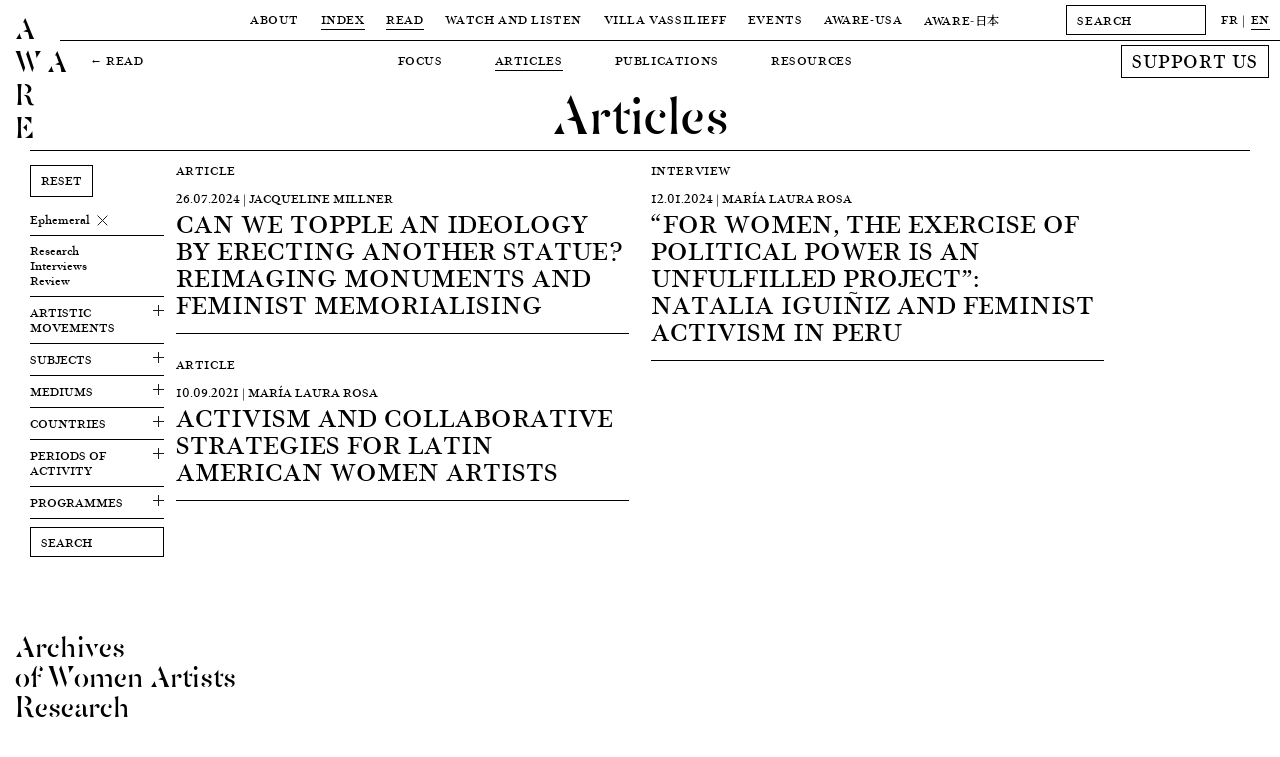

--- FILE ---
content_type: text/html; charset=UTF-8
request_url: https://awarewomenartists.com/en/?post_type=magazine&magazine_supports_et_techniques%5B%5D=828&s=
body_size: 9894
content:
<!DOCTYPE HTML><html lang="en-US"><head> <!--[if IE]> <script type="text/javascript">window.location="http://www.awarewomenartists.com/sorry.html";</script> <![endif]--><meta charset="UTF-8" /><meta name="viewport" content="width=device-width, user-scalable=no" /><link media="all" href="https://awarewomenartists.com/wp-content/cache/autoptimize/css/autoptimize_d77aa47992683209c461b323ab79c56f.css" rel="stylesheet"><title>You searched for  &#8212; AWARE</title><link rel="stylesheet" type="text/css" href="https://awarewomenartists.com/wp-content/cache/autoptimize/css/autoptimize_single_18ef3d49eaeef37d9fa15c2516857f21.css" /><link rel="preconnect" href="https://fonts.googleapis.com"><link rel="preconnect" href="https://fonts.gstatic.com" crossorigin><link href="https://fonts.googleapis.com/css2?family=Noto+Serif+JP&display=swap" rel="stylesheet" media="print" onload="this.media='all'"><link rel="apple-touch-icon" sizes="57x57" href="https://awarewomenartists.com/wp-content/themes/aware_v12/i/apple-icon-57x57.png"><link rel="apple-touch-icon" sizes="60x60" href="https://awarewomenartists.com/wp-content/themes/aware_v12/i/apple-icon-60x60.png"><link rel="apple-touch-icon" sizes="72x72" href="https://awarewomenartists.com/wp-content/themes/aware_v12/i/apple-icon-72x72.png"><link rel="apple-touch-icon" sizes="76x76" href="https://awarewomenartists.com/wp-content/themes/aware_v12/i/apple-icon-76x76.png"><link rel="apple-touch-icon" sizes="114x114" href="https://awarewomenartists.com/wp-content/themes/aware_v12/i/apple-icon-114x114.png"><link rel="apple-touch-icon" sizes="120x120" href="https://awarewomenartists.com/wp-content/themes/aware_v12/i/apple-icon-120x120.png"><link rel="apple-touch-icon" sizes="144x144" href="https://awarewomenartists.com/wp-content/themes/aware_v12/i/apple-icon-144x144.png"><link rel="apple-touch-icon" sizes="152x152" href="https://awarewomenartists.com/wp-content/themes/aware_v12/i/apple-icon-152x152.png"><link rel="apple-touch-icon" sizes="180x180" href="https://awarewomenartists.com/wp-content/themes/aware_v12/i/apple-icon-180x180.png"><link rel="icon" type="image/png" sizes="192x192"  href="https://awarewomenartists.com/wp-content/themes/aware_v12/i/android-icon-192x192.png"><link rel="icon" type="image/png" sizes="32x32" href="https://awarewomenartists.com/wp-content/themes/aware_v12/i/favicon-32x32.png"><link rel="icon" type="image/png" sizes="96x96" href="https://awarewomenartists.com/wp-content/themes/aware_v12/i/favicon-96x96.png"><link rel="icon" type="image/png" sizes="16x16" href="https://awarewomenartists.com/wp-content/themes/aware_v12/i/favicon-16x16.png"><link rel="manifest" href="https://awarewomenartists.com/wp-content/themes/aware_v12/i/manifest.json"><meta name="msapplication-TileColor" content="#ffffff"><meta name="msapplication-TileImage" content="https://awarewomenartists.com/wp-content/themes/aware_v12/i/ms-icon-144x144.png"><meta name="theme-color" content="#ffffff"><meta name='robots' content='noindex, follow' />  <script type="application/ld+json" class="yoast-schema-graph">{"@context":"https://schema.org","@graph":[{"@type":"WebSite","@id":"https://awarewomenartists.com/en/#website","url":"https://awarewomenartists.com/en/","name":"AWARE","description":"Archives of Women Artists, Research and Exhibitions","publisher":{"@id":"https://awarewomenartists.com/en/#organization"},"potentialAction":[{"@type":"SearchAction","target":{"@type":"EntryPoint","urlTemplate":"https://awarewomenartists.com/en/?s={search_term_string}"},"query-input":{"@type":"PropertyValueSpecification","valueRequired":true,"valueName":"search_term_string"}}],"inLanguage":"en-US"},{"@type":"Organization","@id":"https://awarewomenartists.com/en/#organization","name":"AWARE : Archives of Women Artists, Research and Exhibitions","url":"https://awarewomenartists.com/en/","logo":{"@type":"ImageObject","inLanguage":"en-US","@id":"https://awarewomenartists.com/en/#/schema/logo/image/","url":"https://awarewomenartists.com/wp-content/uploads/2017/04/logo_aware.png","contentUrl":"https://awarewomenartists.com/wp-content/uploads/2017/04/logo_aware.png","width":1408,"height":776,"caption":"AWARE : Archives of Women Artists, Research and Exhibitions"},"image":{"@id":"https://awarewomenartists.com/en/#/schema/logo/image/"},"sameAs":["https://www.facebook.com/AwareWomenArt/","https://x.com/AwareWomenArt","https://www.instagram.com/awarewomenart/","https://fr.wikipedia.org/wiki/Archives_of_Women_Artists,_Research_and_Exhibitions"]}]}</script> <style id='wp-img-auto-sizes-contain-inline-css' type='text/css'>img:is([sizes=auto i],[sizes^="auto," i]){contain-intrinsic-size:3000px 1500px}</style><style id='classic-theme-styles-inline-css' type='text/css'>/*! This file is auto-generated */
.wp-block-button__link{color:#fff;background-color:#32373c;border-radius:9999px;box-shadow:none;text-decoration:none;padding:calc(.667em + 2px) calc(1.333em + 2px);font-size:1.125em}.wp-block-file__button{background:#32373c;color:#fff;text-decoration:none}</style> <script type="text/javascript" src="https://awarewomenartists.com/wp-includes/js/jquery/jquery.min.js" id="jquery-core-js"></script> <meta name="generator" content="performance-lab 4.0.1; plugins: webp-uploads"><meta name="generator" content="webp-uploads 2.6.1"><meta name="generator" content="qTranslate-XT 3.12.1" /><link hreflang="fr" href="https://awarewomenartists.com/fr/?post_type=magazine&magazine_supports_et_techniques%5B%5D=828&s=" rel="alternate" /><link hreflang="en" href="https://awarewomenartists.com/en/?post_type=magazine&magazine_supports_et_techniques%5B%5D=828&s=" rel="alternate" /><link hreflang="x-default" href="https://awarewomenartists.com/?post_type=magazine&magazine_supports_et_techniques%5B%5D=828&s=" rel="alternate" /><meta property="og:type" content="article" /><meta property="og:title" content="2017 — AWARE Women artists / Femmes artistes" /><meta property="og:url" content="https://awarewomenartists.com/en/prix_aware/2017/" /><meta property="og:site_name" content="AWARE Women artists / Femmes artistes" /><meta property="og:description" content="Four protagonists – young professionals from the world of culture: art historians, art critics, museum directors – have each selected two artists whose names are entered in the prize (for artists whose career began less than 10 years ago) and for the prix d’honneur (for..." /><meta property="og:image" content="https://awarewomenartists.com/wp-content/uploads/2017/04/emo1090_web-750x500.jpg" /> <noscript><style>body *{display:none}noscript,#noscript,#noscript *{display:block;margin-top:200px}#noscript img{width:333px;height:auto;margin-left:auto;margin-right:auto}</style></noscript>  <script async src="https://www.googletagmanager.com/gtag/js?id=G-YW5PXXT60Z"></script> <script>window.dataLayer=window.dataLayer||[];function gtag(){dataLayer.push(arguments);}
gtag('js',new Date());gtag('config','G-YW5PXXT60Z');</script> <style>body.page-id-24285 #wrapper{margin-top:40px}body.page-id-24285 #menu{background-color:#fff}#bannerv2,#bannerv2 .slide,.focalimg-slide{height:50vh;max-height:600px}.focalimg-slide{visibility:hidden}.focalimg-slide img{left:0!important;right:0!important;position:absolute!important;width:100%!important;height:auto!important}.slide,.focalimg-slide{position:relative}.info-slide-wrap{margin-left:120px;margin-right:120px;max-width:100%}.info-slide-layout{max-width:1670px;margin-left:auto;margin-right:auto}.info-slide{background-color:#fff;position:absolute;top:15px;-webkit-box-sizing:border-box;box-sizing:border-box;padding:15px;min-width:375px;max-width:35%;max-height:585px;z-index:1}#bannerv2 a:hover .slidehover{opacity:.8}.slick-dots{display:-webkit-box;display:-ms-flexbox;display:flex;-webkit-box-pack:center;-ms-flex-pack:center;justify-content:center;margin:0;padding:15px 0;list-style-type:none;position:absolute;bottom:0;left:50%;-webkit-transform:translateX(-50%);-ms-transform:translateX(-50%);transform:translateX(-50%)}.slick-dots li{margin:0 5px}.slick-dots li:only-child{display:none}.slick-dots button{display:block;width:11px;height:11px;padding:0;border-radius:50%;background-color:transparent;text-indent:-9999px;border:1px solid #000;cursor:pointer}.slick-dots button:hover{opacity:.8}.slick-dots li.slick-active button{background-color:#000}.slick-dots li.slick-active button:hover{border-color:#000}@media screen and (max-width:1250px){body.page-id-24285 #wrapper{margin-top:61px}}</style></head><body class="archive search search-results post-type-archive wp-theme-aware_v12"><div id="logo"> <a href="/"><h1 class="titres size30"> A<br /> W A<br /> R<br /> E</h1> </a></div><div id="logofix"></div><nav id="menu" class="letter50"><div class="menuwrap border"><div class="menus menutop"><div class="parent upper action" data-menu="apropos"> <a  href="/en/a_propos/"> About </a></div><div class="parent upper action" data-menu="artistes"> <a class="active" href="/en/artistes_femmes/"> Index </a></div><div class="parent upper action" data-menu="lire"> <a class="active" href="/en/lire/"> Read </a></div><div class="parent upper action" data-menu="ecouter"> <a  href="/en/ecouter-et-regarder/"> Watch and Listen </a></div><div class="parent upper action" data-menu="villa"> <a  href="/en/villa-vassilieff/"> Villa Vassilieff </a></div><div class="parent upper action" data-menu="evenements"> <a  href="/en/evenements/"> Events </a></div><div class="parent upper action" data-menu="aware-usa"> <a href="/en/aware-usa/"> AWARE-USA </a></div><div class="parent upper"> <a  href="/en/aware_japan/"> AWARE<span class="noto">-日本</span> </a></div></div><div id="menuplus" itemscope itemtype="http://schema.org/WebSite"><meta itemprop="url" content="https://awarewomenartists.com/"/><form method="get" id="search" action="https://awarewomenartists.com/en/" class="left" itemprop="potentialAction" itemscope itemtype="http://schema.org/SearchAction"><meta itemprop="target" content="https://awarewomenartists.com/?s={s}"/> <input itemprop="query-input" id="searchinput" value="" name="s" class="graduel letter50 button" type="text" placeholder="SEARCH" autocomplete="off" onfocus="this.placeholder = ''" onblur="this.placeholder = 'SEARCH'"></form><div id="lang" class="left"><ul class="language-chooser language-chooser-text qtranxs_language_chooser" id="qtranslate-chooser"><li class="lang-fr"><a href="https://awarewomenartists.com/fr/?post_type=magazine&magazine_supports_et_techniques%5B%5D=828&s=" title="FR (fr)" class="qtranxs_text qtranxs_text_fr"><span>FR</span></a></li><li class="lang-en active"><a href="https://awarewomenartists.com/en/?post_type=magazine&magazine_supports_et_techniques%5B%5D=828&s=" title="EN (en)" class="qtranxs_text qtranxs_text_en"><span>EN</span></a></li></ul><div class="qtranxs_widget_end"></div></div></div></div><div class="menusbottomwrap"><div class="menus menusbottom menu-apropos " data-menu="apropos"><div class="sub upper"><a href="/en/a_propos/missions/">Missions</a></div><div class="sub upper"><a  href="/en/reseaux/">Programmes</a></div><div class="sub upper"><a href="/en/a_propos/equipe/">Team</a></div><div class="sub upper"><a href="/en/a_propos/soutiens/">Sponsors</a></div><div class="sub upper"><a href="/en/a_propos/nous-soutenir/">Support us</a></div><div class="sub upper"><a href="/en/a_propos/faq/">FAQ</a></div></div></div><div class="menusbottomwrap"><div class="backlinks upper"> ← <a href="/en/magazine/">Read</a></div><div class="menus menusbottom menu-lire menus-shown" data-menu="lire"><div class="sub upper"> <a href="/en/decouvrir/" > Focus </a></div><div class="sub upper"> <a href="/en/articles/" class="active"> Articles </a></div><div class="sub upper"> <a href="/en/ressources-art/nos-publications/" > Publications </a></div><div class="sub upper"> <a href="/en/ressources/" > Resources </a></div><div class="site-wide_soutenir hover-item"> <a href="/en/a_propos/nous-soutenir"><div class="upper bouton bouton-soutenir hover-item">Support us</div> </a></div></div></div><div class="menusbottomwrap"><div class="menus menusbottom menu-decouvrir " data-menu="ecouter"><div class="sub upper"><a  href="/podcasts/">Podcasts</a></div><div class="sub upper"> <a  href="/en/series_animees/">Animated series</a></div><div class="sub upper"> <a  href="/en/archive_videos/">Video archive</a></div><div class="sub upper"> <a  href="/en/commandes/"> A Place for Artists </a></div><div class="site-wide_soutenir hover-item"> <a href="/en/a_propos/nous-soutenir"><div class="upper bouton bouton-soutenir hover-item">Support us</div> </a></div></div></div><div class="menusbottomwrap"><div class="menus menusbottom menu-villa " data-menu="villa"><div class="sub upper"> <a  href="/en/lieu/"> Location </a></div><div class="sub upper"> <a  href="/en/centre-de-documentation/"> Research Centre </a></div><div class="sub upper"> <a  href="/en/residences/"> Residencies </a></div><div class="site-wide_soutenir hover-item"> <a href="/en/a_propos/nous-soutenir"><div class="upper bouton bouton-soutenir hover-item">Support us</div> </a></div></div></div><div class="menusbottomwrap"><div class="menus menusbottom menu-evenements " data-menu="evenements"><div class="sub upper"> <a   href="/en/prix_aware/"> Prix AWARE </a></div><div class="sub upper"> <a  href="/en/lieu_evenements/villa-vassilieff/"> At the Villa Vassilieff </a></div><div class="sub upper"> <a  href="/en/lieu_evenements/hors-les-murs/"> Off-site </a></div><div class="site-wide_soutenir hover-item"> <a href="/en/a_propos/nous-soutenir"><div class="upper bouton bouton-soutenir hover-item">Support us</div> </a></div></div></div><div class="menusbottomwrap noto"><div class="menus menusbottom menu-lire " data-menu="magazine"><div class="sub upper"> <a href="/en/aware_japan/について/"> AWAREについて </a></div><div class="sub upper"> <a href="/en/programmes_japan/" > プログラム </a></div><div class="sub upper"> <a href="/en/artists_japan/" > 作家 </a></div><div class="sub upper"> <a href="/en/articles_japan/" > 記事 </a></div><div class="sub upper"> <a href="/en/aware_japan/ご支援/" > ご支援 </a></div></div></div></nav><div id="ipadlogo" class="ipad titres size35mob-nolh"><h2><a href="/en/">AWARE</a></h2></div><div id="mobilemenu" class="toggleMe hidden-mob"><div id="mobilemenu-header"><div id="cross" class="toggleMe hidden-mob"></div><div id="maintoggle"><div class="ligne"></div></div><div id="mobilelogo" class="titres size35mob-nolh"><h2><a href="/en/">AWARE</a></h2></div></div><div id="mainwrapmenu-mobile"><nav id="wrapmenu-mobile" class="toggleMe hidden-mob size25"><div id="mobilelang" class="size12 upper"><ul class="language-chooser language-chooser-text qtranxs_language_chooser" id="qtranslate-chooser-mob-chooser"><li class="lang-fr"><a href="https://awarewomenartists.com/fr/?post_type=magazine&magazine_supports_et_techniques%5B%5D=828&s=" title="FR (fr)" class="qtranxs_text qtranxs_text_fr"><span>FR</span></a></li><li class="lang-en active"><a href="https://awarewomenartists.com/en/?post_type=magazine&magazine_supports_et_techniques%5B%5D=828&s=" title="EN (en)" class="qtranxs_text qtranxs_text_en"><span>EN</span></a></li></ul><div class="qtranxs_widget_end"></div></div><form method="get" id="searchmob" action="https://awarewomenartists.com/en/" class="left"> <input id="searchinputmob" value="" name="s" class="graduel letter50 button" type="text" placeholder="SEARCH" autocomplete="off" onfocus="this.placeholder = ''" onblur="this.placeholder = 'SEARCH'"></form><ul class="upper"><li class="upnav"> About<ul class="subnav"><li><a href="/en/a_propos/missions/">Missions</a></li><li><a href="/en/reseaux/">Programmes</a></li><li><a href="/en/a_propos/equipe/">Team</a></li><li><a href="/en/a_propos/soutiens/">Sponsors</a></li><li><a href="/en/a_propos/nous-soutenir/">Support us</a></li><li><a href="/en/a_propos/faq/">FAQ</a></li></ul></li><li class="upnav"> <a href="/en/artistes_femmes/">Index</a></li><li class="upnav"> Read<ul class="subnav"><li><a href="/en/decouvrir/">Focus</a></li><li><a href="/en/articles/">Articles</a></li><li><a href="/en/ressources-art/nos-publications/">Publications</a></li><li><a href="/en/ressources/">Resources</a></li></ul></li><li class="upnav"> Watch and Listen<ul class="subnav"><li><a href="/en/podcasts/">Podcasts</a></li><li> <a href="/en/series_animees/">Animated series</a></li><li> <a href="/en/archive_videos/">Video archive</a></li><li> <a href="/en/commandes/"> A Place for Artists </a></li></ul></li><li class="upnav"> Villa Vassilieff<ul class="subnav"><li> <a href="/en/lieu/"> Location </a></li><li> <a href="/en/centre-de-documentation/"> Research Centre </a></li><li> <a href="/en/residences/"> Residencies </a></li></ul></li><li class="upnav"> Events<ul class="subnav"><li> <a href="/en/prix_aware/"> Prix AWARE </a></li><li> <a href="/en/lieu_evenements/villa-vassilieff/"> At the Villa Vassilieff </a></li><li> <a href="/en/lieu_evenements/hors-les-murs/"> Off-site </a></li></ul></li><li class="upnav"> <a href="/en/aware-usa/">AWARE-USA</a></li><li class="upnav"> AWARE<span class="noto">-日本</span><ul class="subnav"><li> <a href="/en/aware_japan/について/"> AWARE<span class="noto">について</span> </a></li><li class="noto"> <a href="/en/programmes_japan/"> プログラム </a></li><li class="noto"> <a href="/en/artists_japan/"> 作家 </a></li><li class="noto"> <a href="/en/articles_japan/"> 記事 </a></li><li class="noto"> <a href="/en/aware_japan/ご支援/"> ご支援 </a></li></ul></li><li class="upnav"> <a href="/en/a_propos/nous-soutenir/">Support us</a></li></ul><div id="mobilenewsletter" class="upper"><div class="marg8">Newsletter</div><div id="mc_embed_signup-mob" class="marg15"><form action="//awarewomenartists.us12.list-manage.com/subscribe/post?u=631ec7e396b8bd70a3d515d30&amp;id=f4e3064a6e" method="post" id="mc-embedded-subscribe-form-mob" name="mc-embedded-subscribe-form-mob" class="validate" target="_blank" novalidate><div id="mc_embed_signup_scroll-mob"><div class="mc-field-group left marg15"> <input type="email" value="" name="EMAIL" class="required email button" id="mce-EMAIL-mob" placeholder="EMAIL" onfocus="this.placeholder = ''" onblur="this.placeholder = 'EMAIL'"></div><div id="mce-responses-mob"><div class="response" id="mce-error-response-mob" style="display:none"></div><div class="response" id="mce-success-response-mob" style="display:none"></div></div><div style="position: absolute; left: -5000px;" aria-hidden="true"><input type="text" name="b_631ec7e396b8bd70a3d515d30_f4e3064a6e" tabindex="-1" value=""></div><div class="right" id="inscription-mob"><input type="submit" value="Subscribe" name="subscribe" id="mc-embedded-subscribe-mob" class="bouton graduel upper"></div></div></form></div><div class="clear"></div></div><div id="mobilesocial" class="upper marg18"><div class="marg15">Social media</div><div class="ipad"> <a class="hover-item" href="https://www.facebook.com/AwareWomenArt/" target="_blank"> <img class="socials left" src="https://awarewomenartists.com/wp-content/themes/aware_v12/i/social_f_black.png" alt="Facebook - AWARE" /> </a> <a class="hover-item" href="https://www.instagram.com/awarewomenart/" target="_blank"> <img class="socials left" src="https://awarewomenartists.com/wp-content/themes/aware_v12/i/social_i_black.png" alt="Instagram - AWARE" /> </a></div><div class="iphone"> <a class="hover-item" href="https://www.facebook.com/AwareWomenArt/" target="_blank"> <img class="socials left" src="https://awarewomenartists.com/wp-content/themes/aware_v12/i/social_f_white.png" alt="Facebook - AWARE" /> </a> <a class="hover-item" href="https://www.instagram.com/awarewomenart/" target="_blank"> <img class="socials left" src="https://awarewomenartists.com/wp-content/themes/aware_v12/i/social_i_white.png" alt="Instagram - AWARE" /> </a></div><div class="clear"></div></div><div id="mobilefooter" class="size15"><div class="marg15"><br /> <br />info[at]aware-art[.]org<br /></div><div class="upper size12"><a href="/en/mentions-legales/">Mention légales</a></div></div></nav></div></div><div id="wrapper"><div id="wrapped" class="nomargmob_wrapped"><div id="title" class="border nobordermob nomargmob"><h2 class="size55 size35mob titres center noevent">Articles</h2></div><div id="layout"><div id="gauche" class="left filtersleft filters_search_2024"><div class="mobile upper filtresmobile border"><div id="toggle-filtres" class="marg8"> Filters<div id="filter_icon" class="mobile"> <img src="https://awarewomenartists.com/wp-content/themes/aware_v12/i/filter_icon.svg" alt="2017 - AWARE" /></div></div></div><form id="searchartisteform" method="get" role="search" action="https://awarewomenartists.com/en/" autocomplete="off"> <input type="hidden" name="post_type" value="magazine"> <a href="/articles/"><div id="reset" class="bouton graduel upper marg15">Reset</div> </a><fieldset><ul class="filtered border marg7"><li class="hover-item"> <input class="indexbox" onChange="this.form.submit()" type="checkbox" id="magazine_supports_et_techniques--ephemere" name="magazine_supports_et_techniques[]" value="828" checked="checked"/> <label class="indexbox" for="magazine_supports_et_techniques--ephemere">Ephemeral <span class="plus crossed"></span></label></li></ul></fieldset><div class="border marg8 size20mob"><div class="marg8"><fieldset><ul class="termslists size18mob cat_magazine"><li class="hover-item"> <input class="indexbox" onChange="this.form.submit()" type="submit" autocomplete="off" id="cat_magazine--recherche" name="cat_magazine[]" value="2" /> <label class="indexbox" for="cat_magazine--recherche">Research<sup class="terms">118</sup></label></li><li class="hover-item"> <input class="indexbox" onChange="this.form.submit()" type="submit" autocomplete="off" id="cat_magazine--entretiens-et-reportages" name="cat_magazine[]" value="6" /> <label class="indexbox" for="cat_magazine--entretiens-et-reportages">Interviews<sup class="terms">20</sup></label></li><li class="hover-item"> <input class="indexbox" onChange="this.form.submit()" type="submit" autocomplete="off" id="cat_magazine--critique" name="cat_magazine[]" value="3" /> <label class="indexbox" for="cat_magazine--critique">Review<sup class="terms">88</sup></label></li></ul></fieldset></div></div><div class="border marg8 termslistparent size20mob" style="display: none"><div class="marg8 dropdown"> <a href="#" class="dropdown-link"><div class="upper marg8 togglewrap"> Fields<div class="artistetoggle"><div class="plus"></div></div></div> </a><div class="dropdown-container"><fieldset><ul class="termslists size18mob js_terms_order"><li class="hover-item"> <input class="indexbox" onChange="this.form.submit()" type="checkbox" autocomplete="off" id="magazine_disciplines--architecture" name="magazine_disciplines[]" value="1294" /> <label class="indexbox" for="magazine_disciplines--architecture">Architecture<sup class="terms">2</sup></label></li><li class="hover-item"> <input class="indexbox" onChange="this.form.submit()" type="checkbox" autocomplete="off" id="magazine_disciplines--design" name="magazine_disciplines[]" value="1295" /> <label class="indexbox" for="magazine_disciplines--design">Decorative arts &amp; design<sup class="terms">1</sup></label></li><li class="hover-item"> <input class="indexbox" onChange="this.form.submit()" type="checkbox" autocomplete="off" id="magazine_disciplines--arts-visuels" name="magazine_disciplines[]" value="1296" /> <label class="indexbox" for="magazine_disciplines--arts-visuels">Visual arts<sup class="terms">4</sup></label></li></ul></fieldset></div></div></div><div class="border marg8 termslistparent size20mob"><div class="marg8 dropdown"> <a href="#" class="dropdown-link"><div class="upper marg8 togglewrap"> Artistic Movements<div class="artistetoggle"><div class="plus"></div></div></div> </a><div class="dropdown-container"><fieldset><ul class="termslists size18mob js_terms_order"><li class="hover-item"> <input class="indexbox" onChange="this.form.submit()" type="submit" autocomplete="off" id="magazine_mouvements_artistiques--art-conceptuel" name="magazine_mouvements_artistiques[]" value="914" /> <label class="indexbox" for="magazine_mouvements_artistiques--art-conceptuel">Conceptual art<sup class="terms">11</sup></label></li><li class="hover-item"> <input class="indexbox" onChange="this.form.submit()" type="submit" autocomplete="off" id="magazine_mouvements_artistiques--collectif-dartistes" name="magazine_mouvements_artistiques[]" value="965" /> <label class="indexbox" for="magazine_mouvements_artistiques--collectif-dartistes">Artist collective<sup class="terms">18</sup></label></li></ul></fieldset></div></div></div><div class="border marg8 termslistparent size20mob"><div class="marg8 dropdown"> <a href="#" class="dropdown-link"><div class="upper marg8 togglewrap"> Subjects<div class="artistetoggle"><div class="plus"></div></div></div> </a><div class="dropdown-container"><fieldset><ul class="termslists size18mob js_terms_order"><li class="hover-item"> <input class="indexbox" onChange="this.form.submit()" type="submit" autocomplete="off" id="magazine_sujets--abstraction" name="magazine_sujets[]" value="831" /> <label class="indexbox" for="magazine_sujets--abstraction">Abstraction<sup class="terms">23</sup></label></li><li class="hover-item"> <input class="indexbox" onChange="this.form.submit()" type="submit" autocomplete="off" id="magazine_sujets--allegorie" name="magazine_sujets[]" value="832" /> <label class="indexbox" for="magazine_sujets--allegorie">Allegory<sup class="terms">15</sup></label></li><li class="hover-item"> <input class="indexbox" onChange="this.form.submit()" type="submit" autocomplete="off" id="magazine_sujets--autobiographie" name="magazine_sujets[]" value="835" /> <label class="indexbox" for="magazine_sujets--autobiographie">Autobiography<sup class="terms">14</sup></label></li><li class="hover-item"> <input class="indexbox" onChange="this.form.submit()" type="submit" autocomplete="off" id="magazine_sujets--causes-politiques" name="magazine_sujets[]" value="838" /> <label class="indexbox" for="magazine_sujets--causes-politiques">Political issues<sup class="terms">63</sup></label></li><li class="hover-item"> <input class="indexbox" onChange="this.form.submit()" type="submit" autocomplete="off" id="magazine_sujets--condition-feminine" name="magazine_sujets[]" value="839" /> <label class="indexbox" for="magazine_sujets--condition-feminine">Women's status<sup class="terms">66</sup></label></li><li class="hover-item"> <input class="indexbox" onChange="this.form.submit()" type="submit" autocomplete="off" id="magazine_sujets--corps-humain" name="magazine_sujets[]" value="841" /> <label class="indexbox" for="magazine_sujets--corps-humain">Human body<sup class="terms">71</sup></label></li><li class="hover-item"> <input class="indexbox" onChange="this.form.submit()" type="submit" autocomplete="off" id="magazine_sujets--discriminations" name="magazine_sujets[]" value="844" /> <label class="indexbox" for="magazine_sujets--discriminations">Discriminations<sup class="terms">39</sup></label></li><li class="hover-item"> <input class="indexbox" onChange="this.form.submit()" type="submit" autocomplete="off" id="magazine_sujets--documentaire" name="magazine_sujets[]" value="845" /> <label class="indexbox" for="magazine_sujets--documentaire">Documentary<sup class="terms">11</sup></label></li><li class="hover-item"> <input class="indexbox" onChange="this.form.submit()" type="submit" autocomplete="off" id="magazine_sujets--espace-public" name="magazine_sujets[]" value="850" /> <label class="indexbox" for="magazine_sujets--espace-public">Public space<sup class="terms">9</sup></label></li><li class="hover-item"> <input class="indexbox" onChange="this.form.submit()" type="submit" autocomplete="off" id="magazine_sujets--feminisme" name="magazine_sujets[]" value="852" /> <label class="indexbox" for="magazine_sujets--feminisme">Feminism<sup class="terms">57</sup></label></li><li class="hover-item"> <input class="indexbox" onChange="this.form.submit()" type="submit" autocomplete="off" id="magazine_sujets--guerre-et-conflits" name="magazine_sujets[]" value="856" /> <label class="indexbox" for="magazine_sujets--guerre-et-conflits">War &amp; conflicts<sup class="terms">26</sup></label></li><li class="hover-item"> <input class="indexbox" onChange="this.form.submit()" type="submit" autocomplete="off" id="magazine_sujets--histoire" name="magazine_sujets[]" value="857" /> <label class="indexbox" for="magazine_sujets--histoire">History<sup class="terms">48</sup></label></li><li class="hover-item"> <input class="indexbox" onChange="this.form.submit()" type="submit" autocomplete="off" id="magazine_sujets--histoire-de-lart-musee" name="magazine_sujets[]" value="1063" /> <label class="indexbox" for="magazine_sujets--histoire-de-lart-musee">Art history &amp; museum<sup class="terms">22</sup></label></li><li class="hover-item"> <input class="indexbox" onChange="this.form.submit()" type="submit" autocomplete="off" id="magazine_sujets--langage" name="magazine_sujets[]" value="863" /> <label class="indexbox" for="magazine_sujets--langage">Language<sup class="terms">14</sup></label></li><li class="hover-item"> <input class="indexbox" onChange="this.form.submit()" type="submit" autocomplete="off" id="magazine_sujets--maternite" name="magazine_sujets[]" value="867" /> <label class="indexbox" for="magazine_sujets--maternite">Maternity<sup class="terms">15</sup></label></li><li class="hover-item"> <input class="indexbox" onChange="this.form.submit()" type="submit" autocomplete="off" id="magazine_sujets--memoire" name="magazine_sujets[]" value="870" /> <label class="indexbox" for="magazine_sujets--memoire">Memory<sup class="terms">37</sup></label></li><li class="hover-item"> <input class="indexbox" onChange="this.form.submit()" type="submit" autocomplete="off" id="magazine_sujets--portrait" name="magazine_sujets[]" value="886" /> <label class="indexbox" for="magazine_sujets--portrait">Portrait<sup class="terms">36</sup></label></li><li class="hover-item"> <input class="indexbox" onChange="this.form.submit()" type="submit" autocomplete="off" id="magazine_sujets--violence" name="magazine_sujets[]" value="904" /> <label class="indexbox" for="magazine_sujets--violence">Violence<sup class="terms">19</sup></label></li></ul></fieldset></div></div></div><div class="border marg8 termslistparent size20mob"><div class="marg8 dropdown"> <a href="#" class="dropdown-link"><div class="upper marg8 togglewrap"> Mediums<div class="artistetoggle"><div class="plus"></div></div></div> </a><div class="dropdown-container"><div class="continents"><div class="termslists-continents hover-item"> <input class="indexbox" onChange="this.form.submit()" type="submit" autocomplete="off" id="magazine_supports_et_techniques--arts-graphiques" name="magazine_supports_et_techniques[]" value="780" /> <label class="indexbox" for="magazine_supports_et_techniques--arts-graphiques">Graphic arts<sup class="terms">93</sup></label></div><fieldset><ul class="termslists-pays js_terms_order"><li class="sublist hover-item"> <input class="indexbox" onChange="this.form.submit()" type="submit" autocomplete="off" id="magazine_supports_et_techniques--affiche" name="magazine_supports_et_techniques[]" value="1041" /> <label class="indexbox" for="magazine_supports_et_techniques--affiche">Poster<sup class="terms">2</sup></label></li><li class="sublist hover-item"> <input class="indexbox" onChange="this.form.submit()" type="submit" autocomplete="off" id="magazine_supports_et_techniques--serigraphie" name="magazine_supports_et_techniques[]" value="785" /> <label class="indexbox" for="magazine_supports_et_techniques--serigraphie">Screen printing<sup class="terms">2</sup></label></li></ul></fieldset></div><div class="continents"><div class="termslists-continents hover-item"> <input class="indexbox" onChange="this.form.submit()" type="submit" autocomplete="off" id="magazine_supports_et_techniques--arts-vivants" name="magazine_supports_et_techniques[]" value="1267" /> <label class="indexbox" for="magazine_supports_et_techniques--arts-vivants">Performing arts<sup class="terms">0</sup></label></div><fieldset><ul class="termslists-pays js_terms_order"></ul></fieldset></div><div class="continents"><div class="termslists-continents hover-item"> <input class="indexbox" onChange="this.form.submit()" type="submit" autocomplete="off" id="magazine_supports_et_techniques--audiovisuel" name="magazine_supports_et_techniques[]" value="789" /> <label class="indexbox" for="magazine_supports_et_techniques--audiovisuel">Audiovisual<sup class="terms">44</sup></label></div><fieldset><ul class="termslists-pays js_terms_order"></ul></fieldset></div><div class="continents"><div class="termslists-continents hover-item"> <input class="indexbox" onChange="this.form.submit()" type="submit" autocomplete="off" id="magazine_supports_et_techniques--concepts" name="magazine_supports_et_techniques[]" value="1254" /> <label class="indexbox" for="magazine_supports_et_techniques--concepts">Concepts<sup class="terms">1</sup></label></div><fieldset><ul class="termslists-pays js_terms_order"></ul></fieldset></div><div class="continents"><div class="termslists-continents hover-item"> <input class="indexbox" onChange="this.form.submit()" type="submit" autocomplete="off" id="magazine_supports_et_techniques--espace-installation" name="magazine_supports_et_techniques[]" value="794" /> <label class="indexbox" for="magazine_supports_et_techniques--espace-installation">Space &amp; installation<sup class="terms">81</sup></label></div><fieldset><ul class="termslists-pays js_terms_order"></ul></fieldset></div><div class="continents"><div class="termslists-continents hover-item"> <input class="indexbox" onChange="this.form.submit()" type="submit" autocomplete="off" id="magazine_supports_et_techniques--modalites" name="magazine_supports_et_techniques[]" value="827" /> <label class="indexbox" for="magazine_supports_et_techniques--modalites">[Modes]<sup class="terms">19</sup></label></div><fieldset><ul class="termslists-pays js_terms_order"><li class="sublist hover-item"> <input class="indexbox" onChange="this.form.submit()" type="submit" autocomplete="off" id="magazine_supports_et_techniques--in-situ" name="magazine_supports_et_techniques[]" value="829" /> <label class="indexbox" for="magazine_supports_et_techniques--in-situ">Site-specific<sup class="terms">10</sup></label></li><li class="sublist hover-item"> <input class="indexbox" onChange="this.form.submit()" type="submit" autocomplete="off" id="magazine_supports_et_techniques--monumental" name="magazine_supports_et_techniques[]" value="830" /> <label class="indexbox" for="magazine_supports_et_techniques--monumental">Monumental<sup class="terms">11</sup></label></li></ul></fieldset></div><div class="continents"><div class="termslists-continents hover-item"> <input class="indexbox" onChange="this.form.submit()" type="submit" autocomplete="off" id="magazine_supports_et_techniques--objets" name="magazine_supports_et_techniques[]" value="771" /> <label class="indexbox" for="magazine_supports_et_techniques--objets">Objects<sup class="terms">18</sup></label></div><fieldset><ul class="termslists-pays js_terms_order"></ul></fieldset></div><div class="continents"><div class="termslists-continents hover-item"> <input class="indexbox" onChange="this.form.submit()" type="submit" autocomplete="off" id="magazine_supports_et_techniques--peinture" name="magazine_supports_et_techniques[]" value="799" /> <label class="indexbox" for="magazine_supports_et_techniques--peinture">Painting<sup class="terms">106</sup></label></div><fieldset><ul class="termslists-pays js_terms_order"></ul></fieldset></div><div class="continents"><div class="termslists-continents hover-item"> <input class="indexbox" onChange="this.form.submit()" type="submit" autocomplete="off" id="magazine_supports_et_techniques--performance" name="magazine_supports_et_techniques[]" value="806" /> <label class="indexbox" for="magazine_supports_et_techniques--performance">Performance<sup class="terms">33</sup></label></div><fieldset><ul class="termslists-pays js_terms_order"></ul></fieldset></div><div class="continents"><div class="termslists-continents hover-item"> <input class="indexbox" onChange="this.form.submit()" type="submit" autocomplete="off" id="magazine_supports_et_techniques--photographie" name="magazine_supports_et_techniques[]" value="807" /> <label class="indexbox" for="magazine_supports_et_techniques--photographie">Photography<sup class="terms">56</sup></label></div><fieldset><ul class="termslists-pays js_terms_order"></ul></fieldset></div><div class="continents"><div class="termslists-continents hover-item"> <input class="indexbox" onChange="this.form.submit()" type="submit" autocomplete="off" id="magazine_supports_et_techniques--sculpture" name="magazine_supports_et_techniques[]" value="813" /> <label class="indexbox" for="magazine_supports_et_techniques--sculpture">Sculpture<sup class="terms">44</sup></label></div><fieldset><ul class="termslists-pays js_terms_order"></ul></fieldset></div><div class="continents"><div class="termslists-continents hover-item"> <input class="indexbox" onChange="this.form.submit()" type="submit" autocomplete="off" id="magazine_supports_et_techniques--textile" name="magazine_supports_et_techniques[]" value="822" /> <label class="indexbox" for="magazine_supports_et_techniques--textile">Textile<sup class="terms">28</sup></label></div><fieldset><ul class="termslists-pays js_terms_order"></ul></fieldset></div></div></div></div><div class="border marg8 termslistparent size20mob"><div class="marg8 dropdown"> <a href="#" class="dropdown-link"><div class="upper marg8 togglewrap"> Countries<div class="artistetoggle"><div class="plus"></div></div></div> </a><div class="dropdown-container"><div class="continents"><div class="termslists-continents hover-item"> <input class="indexbox" onChange="this.form.submit()" type="submit" autocomplete="off" id="magazine_pays--afrique" name="magazine_pays[]" value="666" /> <label class="indexbox" for="magazine_pays--afrique">Africa<sup class="terms">18</sup></label></div><fieldset><ul class="termslists-pays js_terms_order"></ul></fieldset></div><div class="continents"><div class="termslists-continents hover-item"> <input class="indexbox" onChange="this.form.submit()" type="submit" autocomplete="off" id="magazine_pays--amerique-centrale" name="magazine_pays[]" value="687" /> <label class="indexbox" for="magazine_pays--amerique-centrale">Central America and the Caribbean<sup class="terms">4</sup></label></div><fieldset><ul class="termslists-pays js_terms_order"></ul></fieldset></div><div class="continents"><div class="termslists-continents hover-item"> <input class="indexbox" onChange="this.form.submit()" type="submit" autocomplete="off" id="magazine_pays--amerique-du-nord" name="magazine_pays[]" value="692" /> <label class="indexbox" for="magazine_pays--amerique-du-nord">North America<sup class="terms">59</sup></label></div><fieldset><ul class="termslists-pays js_terms_order"><li class="sublist hover-item"> <input class="indexbox" onChange="this.form.submit()" type="submit" autocomplete="off" id="magazine_pays--mexique" name="magazine_pays[]" value="695" /> <label class="indexbox" for="magazine_pays--mexique">Mexico<sup class="terms">8</sup></label></li></ul></fieldset></div><div class="continents"><div class="termslists-continents hover-item"> <input class="indexbox" onChange="this.form.submit()" type="submit" autocomplete="off" id="magazine_pays--amerique-du-sud" name="magazine_pays[]" value="697" /> <label class="indexbox" for="magazine_pays--amerique-du-sud">South America<sup class="terms">32</sup></label></div><fieldset><ul class="termslists-pays js_terms_order"><li class="sublist hover-item"> <input class="indexbox" onChange="this.form.submit()" type="submit" autocomplete="off" id="magazine_pays--argentine" name="magazine_pays[]" value="698" /> <label class="indexbox" for="magazine_pays--argentine">Argentina<sup class="terms">9</sup></label></li><li class="sublist hover-item"> <input class="indexbox" onChange="this.form.submit()" type="submit" autocomplete="off" id="magazine_pays--bresil" name="magazine_pays[]" value="699" /> <label class="indexbox" for="magazine_pays--bresil">Brazil<sup class="terms">12</sup></label></li><li class="sublist hover-item"> <input class="indexbox" onChange="this.form.submit()" type="submit" autocomplete="off" id="magazine_pays--chili" name="magazine_pays[]" value="702" /> <label class="indexbox" for="magazine_pays--chili">Chile<sup class="terms">4</sup></label></li><li class="sublist hover-item"> <input class="indexbox" onChange="this.form.submit()" type="submit" autocomplete="off" id="magazine_pays--perou" name="magazine_pays[]" value="703" /> <label class="indexbox" for="magazine_pays--perou">Peru<sup class="terms">7</sup></label></li></ul></fieldset></div><div class="continents"><div class="termslists-continents hover-item"> <input class="indexbox" onChange="this.form.submit()" type="submit" autocomplete="off" id="magazine_pays--asie" name="magazine_pays[]" value="705" /> <label class="indexbox" for="magazine_pays--asie">Asia<sup class="terms">29</sup></label></div><fieldset><ul class="termslists-pays js_terms_order"></ul></fieldset></div><div class="continents"><div class="termslists-continents hover-item"> <input class="indexbox" onChange="this.form.submit()" type="submit" autocomplete="off" id="magazine_pays--europe" name="magazine_pays[]" value="720" /> <label class="indexbox" for="magazine_pays--europe">Europe<sup class="terms">141</sup></label></div><fieldset><ul class="termslists-pays js_terms_order"></ul></fieldset></div><div class="continents"><div class="termslists-continents hover-item"> <input class="indexbox" onChange="this.form.submit()" type="submit" autocomplete="off" id="magazine_pays--moyen-orient" name="magazine_pays[]" value="759" /> <label class="indexbox" for="magazine_pays--moyen-orient">Middle East<sup class="terms">16</sup></label></div><fieldset><ul class="termslists-pays js_terms_order"></ul></fieldset></div><div class="continents"><div class="termslists-continents hover-item"> <input class="indexbox" onChange="this.form.submit()" type="submit" autocomplete="off" id="magazine_pays--oceanie" name="magazine_pays[]" value="768" /> <label class="indexbox" for="magazine_pays--oceanie">Oceania<sup class="terms">7</sup></label></div><fieldset><ul class="termslists-pays js_terms_order"><li class="sublist hover-item"> <input class="indexbox" onChange="this.form.submit()" type="submit" autocomplete="off" id="magazine_pays--australie" name="magazine_pays[]" value="769" /> <label class="indexbox" for="magazine_pays--australie">Australia<sup class="terms">6</sup></label></li></ul></fieldset></div></div></div></div><div class="border marg8 termslistparent size20mob"><div class="marg8 dropdown"> <a href="#" class="dropdown-link"><div class="upper marg8 togglewrap"> Periods of<br />activity<div class="artistetoggle"><div class="plus"></div></div></div> </a><div class="dropdown-container"><div class="continents"><div class="termslists-continents hover-item"> <input class="indexbox" onChange="this.form.submit()" type="submit" autocomplete="off" id="magazine_periodes--16e-siecle" name="magazine_periodes[]" value="1224" /> <label class="indexbox" for="magazine_periodes--16e-siecle">XVIe siècle<sup class="terms">2</sup></label></div><fieldset><ul class="termslists-pays js_terms_order"></ul></fieldset></div><div class="continents"><div class="termslists-continents hover-item"> <input class="indexbox" onChange="this.form.submit()" type="submit" autocomplete="off" id="magazine_periodes--17e-siecle" name="magazine_periodes[]" value="1183" /> <label class="indexbox" for="magazine_periodes--17e-siecle">17th century<sup class="terms">3</sup></label></div><fieldset><ul class="termslists-pays js_terms_order"></ul></fieldset></div><div class="continents"><div class="termslists-continents hover-item"> <input class="indexbox" onChange="this.form.submit()" type="submit" autocomplete="off" id="magazine_periodes--18e-siecle" name="magazine_periodes[]" value="1105" /> <label class="indexbox" for="magazine_periodes--18e-siecle">18th century<sup class="terms">6</sup></label></div><fieldset><ul class="termslists-pays js_terms_order"></ul></fieldset></div><div class="continents"><div class="termslists-continents hover-item"> <input class="indexbox" onChange="this.form.submit()" type="submit" autocomplete="off" id="magazine_periodes--19e-siecle" name="magazine_periodes[]" value="966" /> <label class="indexbox" for="magazine_periodes--19e-siecle">19th century<sup class="terms">19</sup></label></div><fieldset><ul class="termslists-pays js_terms_order"></ul></fieldset></div><div class="continents"><div class="termslists-continents hover-item"> <input class="indexbox" onChange="this.form.submit()" type="submit" autocomplete="off" id="magazine_periodes--20e-siecle" name="magazine_periodes[]" value="976" /> <label class="indexbox" for="magazine_periodes--20e-siecle">20th century<sup class="terms">185</sup></label></div><fieldset><ul class="termslists-pays js_terms_order"><li class="sublist hover-item"> <input class="indexbox" onChange="this.form.submit()" type="submit" autocomplete="off" id="magazine_periodes--annees-1960" name="magazine_periodes[]" value="983" /> <label class="indexbox" for="magazine_periodes--annees-1960">1960s<sup class="terms">63</sup></label></li><li class="sublist hover-item"> <input class="indexbox" onChange="this.form.submit()" type="submit" autocomplete="off" id="magazine_periodes--annees-1970" name="magazine_periodes[]" value="984" /> <label class="indexbox" for="magazine_periodes--annees-1970">1970s<sup class="terms">105</sup></label></li><li class="sublist hover-item"> <input class="indexbox" onChange="this.form.submit()" type="submit" autocomplete="off" id="magazine_periodes--annees-1980" name="magazine_periodes[]" value="985" /> <label class="indexbox" for="magazine_periodes--annees-1980">1980s<sup class="terms">106</sup></label></li><li class="sublist hover-item"> <input class="indexbox" onChange="this.form.submit()" type="submit" autocomplete="off" id="magazine_periodes--annees-1990" name="magazine_periodes[]" value="986" /> <label class="indexbox" for="magazine_periodes--annees-1990">1990s<sup class="terms">95</sup></label></li></ul></fieldset></div><div class="continents"><div class="termslists-continents hover-item"> <input class="indexbox" onChange="this.form.submit()" type="submit" autocomplete="off" id="magazine_periodes--21e-siecle" name="magazine_periodes[]" value="987" /> <label class="indexbox" for="magazine_periodes--21e-siecle">21st century<sup class="terms">127</sup></label></div><fieldset><ul class="termslists-pays js_terms_order"><li class="sublist hover-item"> <input class="indexbox" onChange="this.form.submit()" type="submit" autocomplete="off" id="magazine_periodes--annees-2000" name="magazine_periodes[]" value="988" /> <label class="indexbox" for="magazine_periodes--annees-2000">2000s<sup class="terms">94</sup></label></li><li class="sublist hover-item"> <input class="indexbox" onChange="this.form.submit()" type="submit" autocomplete="off" id="magazine_periodes--annees-2010" name="magazine_periodes[]" value="989" /> <label class="indexbox" for="magazine_periodes--annees-2010">2010s<sup class="terms">108</sup></label></li><li class="sublist hover-item"> <input class="indexbox" onChange="this.form.submit()" type="submit" autocomplete="off" id="magazine_periodes--annees-2020" name="magazine_periodes[]" value="990" /> <label class="indexbox" for="magazine_periodes--annees-2020">2020s<sup class="terms">52</sup></label></li></ul></fieldset></div></div></div></div><div class="border marg8 termslistparent size20mob"><div class="marg8 dropdown"> <a href="#" class="dropdown-link"><div class="upper marg8 togglewrap"> Programmes<div class="artistetoggle"><div class="plus"></div></div></div> </a><div class="dropdown-container"><fieldset><ul class="termslists size18mob js_terms_order"><li class="hover-item"> <input class="indexbox" onChange="this.form.submit()" type="submit" autocomplete="off" id="magazine_partenariats--team" name="magazine_partenariats[]" value="1032" /> <label class="indexbox" for="magazine_partenariats--team">— TEAM: Teaching, E-learning, Agency, Mentoring<sup class="terms">17</sup></label></li></ul></fieldset></div></div></div></form> <input form="searchartisteform" id="searchartistesinput" type="text" value="" placeholder="SEARCH" name="s" class="button graduel" autocomplete="off" onfocus="this.placeholder = ''" onblur="this.placeholder = 'SEARCH'"/></div><div id="container" class="left"><div class="clear"></div><div class="grid2 grid grid_2_mob_fix"> <a href="https://awarewomenartists.com/en/magazine/peut-on-renverser-une-ideologie-en-erigeant-une-autre-statue-repenser-les-monuments-et-commemorations-feministes/?from=search"><div class="item item-medium item-magazine  left border marg25 grid-item hover-item"><h5 class="upper marg8 letter50"> Article</h5><div class="focalimg marg8"> <img class="js-focal-point-image" src="https://awarewomenartists.com/wp-content/uploads/2024/07/catherine-bell-bringing-daphne-back-2016-aware-women-artists-artistes-femmes-530x750.jpg" alt="Can we topple an ideology by erecting another statue? Reimaging monuments and feminist memorialising - AWARE" data-focus-left="0.53" data-focus-top="0.61" data-focus-right="0.53" data-focus-bottom="0.61"></div><div class="upper marg5"> 26.07.2024  | Jacqueline Millner</div><h2 class="size30 marg3 upper">Can we topple an ideology by erecting another statue? Reimaging monuments and feminist memorialising</h2><div class="marg15"></div></div> </a> <a href="https://awarewomenartists.com/en/magazine/pour-les-femmes-lexercice-du-pouvoir-est-une-puissance-en-attente-natalia-iguiniz-et-lactivisme-feministe-au-perou/?from=search"><div class="item item-medium item-magazine  left border marg25 grid-item hover-item"><h5 class="upper marg8 letter50"> Interview</h5><div class="focalimg marg8"> <img class="js-focal-point-image" src="https://awarewomenartists.com/wp-content/uploads/2024/01/natalia-iguiniz-buscando-a-maria-elena-2011-2012-4-750x423.jpg" alt="“For women, the exercise of political power is an unfulfilled project”: Natalia Iguiñiz and feminist activism in Peru - AWARE" data-focus-left="0.50" data-focus-top="0.50" data-focus-right="0.50" data-focus-bottom="0.50"></div><div class="upper marg5"> 12.01.2024  | María Laura Rosa</div><h2 class="size30 marg3 upper">“For women, the exercise of political power is an unfulfilled project”: Natalia Iguiñiz and feminist activism in Peru</h2><div class="marg15"></div></div> </a> <a href="https://awarewomenartists.com/en/magazine/activisme-et-strategies-collaboratives-entre-artistes-latino-americaines-estado-de-emergencia-etat-durgence-mexico-2018-et-maternidades-en-tension-maternites-en-tension-buenos-ai/?from=search"><div class="item item-medium item-magazine  left border marg25 grid-item hover-item"><h5 class="upper marg8 letter50"> Article</h5><div class="focalimg marg8"> <img class="js-focal-point-image" src="https://awarewomenartists.com/wp-content/uploads/2021/08/fig-2-una-maternidad-en-tension-es-ciudad-autonoma-de-buenos-aires-argentina-2019-fotografia-de-barbara-scotto-750x500.jpg" alt="Activism and collaborative strategies for Latin American women artists - AWARE" data-focus-left="0.51" data-focus-top="0.53" data-focus-right="0.51" data-focus-bottom="0.53"></div><div class="upper marg5"> 10.09.2021  | María Laura Rosa</div><h2 class="size30 marg3 upper">Activism and collaborative strategies for Latin American women artists</h2><div class="marg15"></div></div> </a></div><div class="clear"></div></div><div id="droite" class="left"></div></div></div></div><div class="clear"></div><div class="wrapprefoot"><div id="logoname" class="titres size30"><h1> Archives<br /> of Women Artists<br /> Research<br /> & Exhibitions</h1></div><div id="networksv2"> <a class="hover-item" href="https://www.facebook.com/AwareWomenArt/" target="_blank"> <img src="https://awarewomenartists.com/wp-content/themes/aware_v12/i/social_f_black.png" alt="Facebook - AWARE" /> </a> <a class="hover-item" href="https://www.instagram.com/awarewomenart/" target="_blank"> <img src="https://awarewomenartists.com/wp-content/themes/aware_v12/i/social_i_black.png" alt="Instagram - AWARE" /> </a></div></div><div id="wrapbas"><div id="basdepage" class="size12 bordertop"><div id="adresse" class="center noprint"></div><div id="mentionslegales" class="noprint"><div class="upper"><a href="/mentions-legales/" class="hover-item">Legal notice</a></div></div><div class="clear"></div><div id="legal" class="left"> © 2026 Archives of Women Artists, Research and Exhibitions.<br />Tous droits réservés dans tous pays/All rights reserved for all countries.</div></div></div> <script type="speculationrules">{"prefetch":[{"source":"document","where":{"and":[{"href_matches":"/en/*"},{"not":{"href_matches":["/wp-*.php","/wp-admin/*","/wp-content/uploads/*","/wp-content/*","/wp-content/plugins/*","/wp-content/themes/aware_v12/*","/en/*\\?(.+)"]}},{"not":{"selector_matches":"a[rel~=\"nofollow\"]"}},{"not":{"selector_matches":".no-prefetch, .no-prefetch a"}}]},"eagerness":"conservative"}]}</script> <script type="module" src="https://awarewomenartists.com/wp-content/plugins/wp-cloudflare-page-cache/assets/js/instantpage.min.js" id="swcfpc_instantpage-js"></script> <script type="text/javascript" id="swcfpc_auto_prefetch_url-js-before">function swcfpc_wildcard_check(str,rule){let escapeRegex=(str)=>str.replace(/([.*+?^=!:${}()|\[\]\/\\])/g,"\\$1");return new RegExp("^"+rule.split("*").map(escapeRegex).join(".*")+"$").test(str);}
function swcfpc_can_url_be_prefetched(href){if(href.length==0)
return false;if(href.startsWith("mailto:"))
return false;if(href.startsWith("https://"))
href=href.split("https://"+location.host)[1];else if(href.startsWith("http://"))
href=href.split("http://"+location.host)[1];for(let i=0;i<swcfpc_prefetch_urls_to_exclude.length;i++){if(swcfpc_wildcard_check(href,swcfpc_prefetch_urls_to_exclude[i]))
return false;}
return true;}
let swcfpc_prefetch_urls_to_exclude='[]';swcfpc_prefetch_urls_to_exclude=(swcfpc_prefetch_urls_to_exclude)?JSON.parse(swcfpc_prefetch_urls_to_exclude):[];</script> <script type="text/javascript" src="https://awarewomenartists.com/wp-content/cache/autoptimize/js/autoptimize_single_efe2dc57bf7b73137e9642e586ee272b.js" id="slick-js"></script> <script type="text/javascript" src="https://awarewomenartists.com/wp-content/cache/autoptimize/js/autoptimize_single_5fa058c96caa331440638498db43707b.js" id="picobel-js"></script> <script>jQuery(document).ready(function($){$(".withlinks a").each(function(){$(this).attr({"target":"_blank"})});});</script> <script>if(jQuery('#map').children(".marker").length==0)
{jQuery('#map').hide();}</script> <script>jQuery(document).ready(function($){$('.grid_check').each(function(){if($(this).find('.item').length===0){$(this).hide();}});var resizeThemAll=function(){var $minHeight=$('.center_grid').height();var $newsletterHeight=$('.newsletterHeight').height();$('.extrait-edito').css('height',$minHeight-$newsletterHeight);$('.js-focal-point-image').each(function(){$(this).responsify();});};resizeThemAll();jQuery(window).on('resize',function(){resizeThemAll();});});</script> <script>jQuery(document).ready(function($){$(".fancybox_videos").fancybox({openEffect:'none',closeEffect:'none',nextEffect:'none',prevEffect:'none',type:'iframe',iframe:{preload:false},helpers:{title:{type:'inside'},overlay:{css:{'background':'rgba(255, 255, 255, 0.9)'}}}});$('.js_terms_order').each(function(){$(this).children('li').sort((a,b)=>a.innerText.localeCompare(b.innerText)).appendTo(this);});$('.drop-link').click(function(){$(this).parent('.drop').toggleClass('open');$('.js-focal-point-image').each(function(){$(this).responsify();});$('.grid').isotope({itemSelector:'.grid-item',percentPosition:true,transitionDuration:0,masonry:{horizontalOrder:true}});});});</script> <script defer src="https://awarewomenartists.com/wp-content/cache/autoptimize/js/autoptimize_586cdc6e82c37b6bbb43ed8032d789bd.js"></script><script defer src="https://static.cloudflareinsights.com/beacon.min.js/vcd15cbe7772f49c399c6a5babf22c1241717689176015" integrity="sha512-ZpsOmlRQV6y907TI0dKBHq9Md29nnaEIPlkf84rnaERnq6zvWvPUqr2ft8M1aS28oN72PdrCzSjY4U6VaAw1EQ==" data-cf-beacon='{"version":"2024.11.0","token":"6856a9f9e3f94a9d82476fd8ecf653fb","r":1,"server_timing":{"name":{"cfCacheStatus":true,"cfEdge":true,"cfExtPri":true,"cfL4":true,"cfOrigin":true,"cfSpeedBrain":true},"location_startswith":null}}' crossorigin="anonymous"></script>
</body></html>